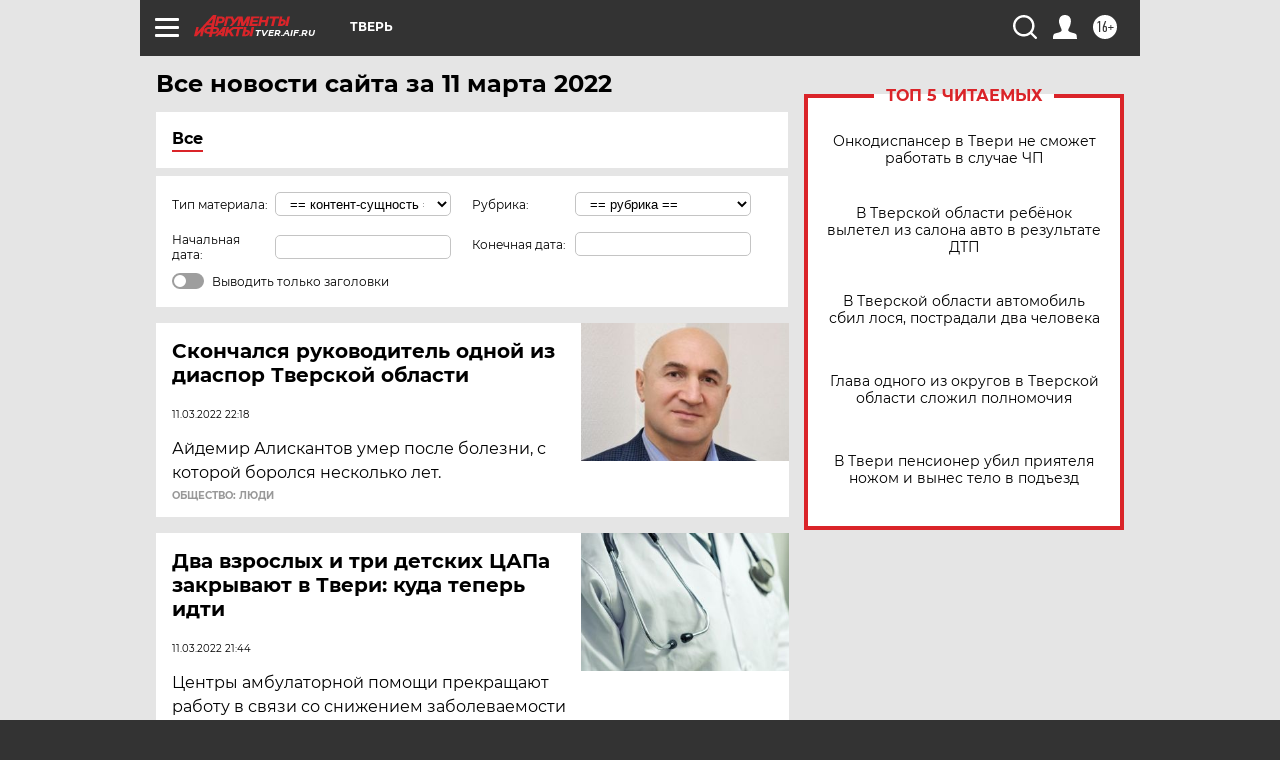

--- FILE ---
content_type: text/html; charset=UTF-8
request_url: https://tver.aif.ru/all/2022-03-11
body_size: 19607
content:
<!DOCTYPE html>
<!--[if IE 8]><html class="ie8"> <![endif]-->
<!--[if gt IE 8]><!--><html lang="ru"> <!--<![endif]-->
<head>
    <!-- created_at 21-01-2026 11:04:39 -->
    <script>
        window.isIndexPage = 0;
        window.isMobileBrowser = 0;
        window.disableSidebarCut = 1;
        window.bannerDebugMode = 0;
    </script>

                
                                    <meta http-equiv="Content-Type" content="text/html; charset=utf-8" >
<meta name="format-detection" content="telephone=no" >
<meta name="viewport" content="width=device-width, user-scalable=no, initial-scale=1.0, maximum-scale=1.0, minimum-scale=1.0" >
<meta http-equiv="X-UA-Compatible" content="IE=edge,chrome=1" >
<meta name="HandheldFriendly" content="true" >
<meta name="format-detection" content="telephone=no" >
<meta name="theme-color" content="#ffffff" >
<meta name="description" content="Самые актуальные и последние новости Твери и Тверской области за 11 Марта 2022 на сайте Аргументы и Факты. Будьте в курсе главных свежих новостных событий, фото и видео репортажей." >
<meta name="facebook-domain-verification" content="jiqbwww7rrqnwzjkizob7wrpmgmwq3" >
        <title>Все последние новости Твери и Тверской области за 11 Марта 2022 | Аргументы и Факты</title>    <link rel="shortcut icon" type="image/x-icon" href="/favicon.ico" />
    <link rel="icon" type="image/svg+xml" href="/favicon.svg">
    
    <link rel="preload" href="/redesign2018/fonts/montserrat-v15-latin-ext_latin_cyrillic-ext_cyrillic-regular.woff2" as="font" type="font/woff2" crossorigin>
    <link rel="preload" href="/redesign2018/fonts/montserrat-v15-latin-ext_latin_cyrillic-ext_cyrillic-italic.woff2" as="font" type="font/woff2" crossorigin>
    <link rel="preload" href="/redesign2018/fonts/montserrat-v15-latin-ext_latin_cyrillic-ext_cyrillic-700.woff2" as="font" type="font/woff2" crossorigin>
    <link rel="preload" href="/redesign2018/fonts/montserrat-v15-latin-ext_latin_cyrillic-ext_cyrillic-700italic.woff2" as="font" type="font/woff2" crossorigin>
    <link rel="preload" href="/redesign2018/fonts/montserrat-v15-latin-ext_latin_cyrillic-ext_cyrillic-800.woff2" as="font" type="font/woff2" crossorigin>
    <link href="https://tver.aif.ru/all/2022-03-11" rel="canonical" >
<link href="https://tver.aif.ru/redesign2018/css/style.css?5a7" media="all" rel="stylesheet" type="text/css" >
<link href="https://tver.aif.ru/img/icon/apple_touch_icon_57x57.png?5a7" rel="apple-touch-icon" sizes="57x57" >
<link href="https://tver.aif.ru/img/icon/apple_touch_icon_114x114.png?5a7" rel="apple-touch-icon" sizes="114x114" >
<link href="https://tver.aif.ru/img/icon/apple_touch_icon_72x72.png?5a7" rel="apple-touch-icon" sizes="72x72" >
<link href="https://tver.aif.ru/img/icon/apple_touch_icon_144x144.png?5a7" rel="apple-touch-icon" sizes="144x144" >
<link href="https://tver.aif.ru/img/icon/apple-touch-icon.png?5a7" rel="apple-touch-icon" sizes="180x180" >
<link href="https://tver.aif.ru/img/icon/favicon-32x32.png?5a7" rel="icon" type="image/png" sizes="32x32" >
<link href="https://tver.aif.ru/img/icon/favicon-16x16.png?5a7" rel="icon" type="image/png" sizes="16x16" >
<link href="https://tver.aif.ru/img/manifest.json?5a7" rel="manifest" >
<link href="https://tver.aif.ru/img/safari-pinned-tab.svg?5a7" rel="mask-icon" color="#d55b5b" >
<link href="https://tver.aif.ru/resources/front/vendor/jquery-ui/jquery-ui.css?5a7" media="" rel="stylesheet" type="text/css" >
<link href="https://ads.betweendigital.com" rel="preconnect" crossorigin="" >
        <script type="text/javascript">
    //<!--
    var isRedesignPage = true;    //-->
</script>
<script type="text/javascript" src="https://tver.aif.ru/js/output/jquery.min.js?5a7"></script>
<script type="text/javascript" src="https://tver.aif.ru/js/output/header_scripts.js?5a7"></script>
<script type="text/javascript">
    //<!--
    var _sf_startpt=(new Date()).getTime()    //-->
</script>
<script type="text/javascript" src="https://tver.aif.ru/resources/front/vendor/jquery-ui/jquery-ui.min.js?5a7"></script>
<script type="text/javascript" src="https://tver.aif.ru/resources/front/vendor/jquery-ui/i18n/jquery.ui.datepicker-ru.js?5a7"></script>
<script type="text/javascript" src="https://yastatic.net/s3/passport-sdk/autofill/v1/sdk-suggest-with-polyfills-latest.js?5a7"></script>
<script type="text/javascript">
    //<!--
    window.YandexAuthParams = {"oauthQueryParams":{"client_id":"b104434ccf5a4638bdfe8a9101264f3c","response_type":"code","redirect_uri":"https:\/\/aif.ru\/oauth\/yandex\/callback"},"tokenPageOrigin":"https:\/\/aif.ru"};    //-->
</script>
<script type="text/javascript">
    //<!--
    function AdFox_getWindowSize() {
    var winWidth,winHeight;
	if( typeof( window.innerWidth ) == 'number' ) {
		//Non-IE
		winWidth = window.innerWidth;
		winHeight = window.innerHeight;
	} else if( document.documentElement && ( document.documentElement.clientWidth || document.documentElement.clientHeight ) ) {
		//IE 6+ in 'standards compliant mode'
		winWidth = document.documentElement.clientWidth;
		winHeight = document.documentElement.clientHeight;
	} else if( document.body && ( document.body.clientWidth || document.body.clientHeight ) ) {
		//IE 4 compatible
		winWidth = document.body.clientWidth;
		winHeight = document.body.clientHeight;
	}
	return {"width":winWidth, "height":winHeight};
}//END function AdFox_getWindowSize

function AdFox_getElementPosition(elemId){
    var elem;
    
    if (document.getElementById) {
		elem = document.getElementById(elemId);
	}
	else if (document.layers) {
		elem = document.elemId;
	}
	else if (document.all) {
		elem = document.all.elemId;
	}
    var w = elem.offsetWidth;
    var h = elem.offsetHeight;	
    var l = 0;
    var t = 0;
	
    while (elem)
    {
        l += elem.offsetLeft;
        t += elem.offsetTop;
        elem = elem.offsetParent;
    }

    return {"left":l, "top":t, "width":w, "height":h};
} //END function AdFox_getElementPosition

function AdFox_getBodyScrollTop(){
	return self.pageYOffset || (document.documentElement && document.documentElement.scrollTop) || (document.body && document.body.scrollTop);
} //END function AdFox_getBodyScrollTop

function AdFox_getBodyScrollLeft(){
	return self.pageXOffset || (document.documentElement && document.documentElement.scrollLeft) || (document.body && document.body.scrollLeft);
}//END function AdFox_getBodyScrollLeft

function AdFox_Scroll(elemId,elemSrc){
   var winPos = AdFox_getWindowSize();
   var winWidth = winPos.width;
   var winHeight = winPos.height;
   var scrollY = AdFox_getBodyScrollTop();
   var scrollX =  AdFox_getBodyScrollLeft();
   var divId = 'AdFox_banner_'+elemId;
   var ltwhPos = AdFox_getElementPosition(divId);
   var lPos = ltwhPos.left;
   var tPos = ltwhPos.top;

   if(scrollY+winHeight+5 >= tPos && scrollX+winWidth+5 >= lPos){
      AdFox_getCodeScript(1,elemId,elemSrc);
	  }else{
	     setTimeout('AdFox_Scroll('+elemId+',"'+elemSrc+'");',100);
	  }
}//End function AdFox_Scroll    //-->
</script>
<script type="text/javascript">
    //<!--
    function AdFox_SetLayerVis(spritename,state){
   document.getElementById(spritename).style.visibility=state;
}

function AdFox_Open(AF_id){
   AdFox_SetLayerVis('AdFox_DivBaseFlash_'+AF_id, "hidden");
   AdFox_SetLayerVis('AdFox_DivOverFlash_'+AF_id, "visible");
}

function AdFox_Close(AF_id){
   AdFox_SetLayerVis('AdFox_DivOverFlash_'+AF_id, "hidden");
   AdFox_SetLayerVis('AdFox_DivBaseFlash_'+AF_id, "visible");
}

function AdFox_getCodeScript(AF_n,AF_id,AF_src){
   var AF_doc;
   if(AF_n<10){
      try{
	     if(document.all && !window.opera){
		    AF_doc = window.frames['AdFox_iframe_'+AF_id].document;
			}else if(document.getElementById){
			         AF_doc = document.getElementById('AdFox_iframe_'+AF_id).contentDocument;
					 }
		 }catch(e){}
    if(AF_doc){
	   AF_doc.write('<scr'+'ipt type="text/javascript" src="'+AF_src+'"><\/scr'+'ipt>');
	   }else{
	      setTimeout('AdFox_getCodeScript('+(++AF_n)+','+AF_id+',"'+AF_src+'");', 100);
		  }
		  }
}

function adfoxSdvigContent(banID, flashWidth, flashHeight){
	var obj = document.getElementById('adfoxBanner'+banID).style;
	if (flashWidth == '100%') obj.width = flashWidth;
	    else obj.width = flashWidth + "px";
	if (flashHeight == '100%') obj.height = flashHeight;
	    else obj.height = flashHeight + "px";
}

function adfoxVisibilityFlash(banName, flashWidth, flashHeight){
    	var obj = document.getElementById(banName).style;
	if (flashWidth == '100%') obj.width = flashWidth;
	    else obj.width = flashWidth + "px";
	if (flashHeight == '100%') obj.height = flashHeight;
	    else obj.height = flashHeight + "px";
}

function adfoxStart(banID, FirShowFlNum, constVisFlashFir, sdvigContent, flash1Width, flash1Height, flash2Width, flash2Height){
	if (FirShowFlNum == 1) adfoxVisibilityFlash('adfoxFlash1'+banID, flash1Width, flash1Height);
	    else if (FirShowFlNum == 2) {
		    adfoxVisibilityFlash('adfoxFlash2'+banID, flash2Width, flash2Height);
	        if (constVisFlashFir == 'yes') adfoxVisibilityFlash('adfoxFlash1'+banID, flash1Width, flash1Height);
		    if (sdvigContent == 'yes') adfoxSdvigContent(banID, flash2Width, flash2Height);
		        else adfoxSdvigContent(banID, flash1Width, flash1Height);
	}
}

function adfoxOpen(banID, constVisFlashFir, sdvigContent, flash2Width, flash2Height){
	var aEventOpenClose = new Image();
	var obj = document.getElementById("aEventOpen"+banID);
	if (obj) aEventOpenClose.src =  obj.title+'&rand='+Math.random()*1000000+'&prb='+Math.random()*1000000;
	adfoxVisibilityFlash('adfoxFlash2'+banID, flash2Width, flash2Height);
	if (constVisFlashFir != 'yes') adfoxVisibilityFlash('adfoxFlash1'+banID, 1, 1);
	if (sdvigContent == 'yes') adfoxSdvigContent(banID, flash2Width, flash2Height);
}


function adfoxClose(banID, constVisFlashFir, sdvigContent, flash1Width, flash1Height){
	var aEventOpenClose = new Image();
	var obj = document.getElementById("aEventClose"+banID);
	if (obj) aEventOpenClose.src =  obj.title+'&rand='+Math.random()*1000000+'&prb='+Math.random()*1000000;
	adfoxVisibilityFlash('adfoxFlash2'+banID, 1, 1);
	if (constVisFlashFir != 'yes') adfoxVisibilityFlash('adfoxFlash1'+banID, flash1Width, flash1Height);
	if (sdvigContent == 'yes') adfoxSdvigContent(banID, flash1Width, flash1Height);
}    //-->
</script>
<script type="text/javascript" async="true" src="https://yandex.ru/ads/system/header-bidding.js?5a7"></script>
<script type="text/javascript" src="https://ad.mail.ru/static/sync-loader.js?5a7"></script>
<script type="text/javascript" async="true" src="https://cdn.skcrtxr.com/roxot-wrapper/js/roxot-manager.js?pid=42c21743-edce-4460-a03e-02dbaef8f162"></script>
<script type="text/javascript" src="https://cdn-rtb.sape.ru/js/uids.js?5a7"></script>
<script type="text/javascript">
    //<!--
        var adfoxBiddersMap = {
    "betweenDigital": "816043",
 "mediasniper": "2218745",
    "myTarget": "810102",
 "buzzoola": "1096246",
 "adfox_roden-media": "3373170",
    "videonow": "2966090", 
 "adfox_adsmart": "1463295",
  "Gnezdo": "3123512",
    "roxot": "3196121",
 "astralab": "2486209",
  "getintent": "3186204",
 "sape": "2758269",
 "adwile": "2733112",
 "hybrid": "2809332"
};
var syncid = window.rb_sync.id;
	  var biddersCpmAdjustmentMap = {
      'adfox_adsmart': 0.6,
	  'Gnezdo': 0.8,
	  'adwile': 0.8
  };

if (window.innerWidth >= 1024) {
var adUnits = [{
        "code": "adfox_153825256063495017",
  "sizes": [[300, 600], [240,400]],
        "bids": [{
                "bidder": "betweenDigital",
                "params": {
                    "placementId": "3235886"
                }
            },{
                "bidder": "myTarget",
                "params": {
                    "placementId": "555209",
"sendTargetRef": "true",
"additional": {
"fpid": syncid
}			
                }
            },{
                "bidder": "hybrid",
                "params": {
                    "placementId": "6582bbf77bc72f59c8b22f65"
                }
            },{
                "bidder": "buzzoola",
                "params": {
                    "placementId": "1252803"
                }
            },{
                "bidder": "videonow",
                "params": {
                    "placementId": "8503533"
                }
            },{
                    "bidder": "adfox_adsmart",
                    "params": {
						p1: 'cqguf',
						p2: 'hhro'
					}
            },{
                    "bidder": "roxot",
                    "params": {
						placementId: '2027d57b-1cff-4693-9a3c-7fe57b3bcd1f',
						sendTargetRef: true
					}
            },{
                    "bidder": "mediasniper",
                    "params": {
						"placementId": "4417"
					}
            },{
                    "bidder": "Gnezdo",
                    "params": {
						"placementId": "354318"
					}
            },{
                    "bidder": "getintent",
                    "params": {
						"placementId": "215_V_aif.ru_D_Top_300x600"
					}
            },{
                    "bidder": "adfox_roden-media",
                    "params": {
						p1: "dilmj",
						p2: "emwl"
					}
            },{
                    "bidder": "astralab",
                    "params": {
						"placementId": "642ad3a28528b410c4990932"
					}
            }
        ]
    },{
        "code": "adfox_150719646019463024",
		"sizes": [[640,480], [640,360]],
        "bids": [{
                "bidder": "adfox_adsmart",
                    "params": {
						p1: 'cmqsb',
						p2: 'ul'
					}
            },{
                "bidder": "sape",
                "params": {
                    "placementId": "872427",
					additional: {
                       sapeFpUids: window.sapeRrbFpUids || []
                   }				
                }
            },{
                "bidder": "roxot",
                "params": {
                    placementId: '2b61dd56-9c9f-4c45-a5f5-98dd5234b8a1',
					sendTargetRef: true
                }
            },{
                "bidder": "getintent",
                "params": {
                    "placementId": "215_V_aif.ru_D_AfterArticle_640х480"
                }
            }
        ]
    },{
        "code": "adfox_149010055036832877",
		"sizes": [[970,250]],
		"bids": [{
                    "bidder": "adfox_roden-media",
                    "params": {
						p1: 'dilmi',
						p2: 'hfln'
					}
            },{
                    "bidder": "buzzoola",
                    "params": {
						"placementId": "1252804"
					}
            },{
                    "bidder": "getintent",
                    "params": {
						"placementId": "215_V_aif.ru_D_Billboard_970x250"
					}
            },{
                "bidder": "astralab",
                "params": {
                    "placementId": "67bf071f4e6965fa7b30fea3"
                }
            },{
                    "bidder": "hybrid",
                    "params": {
						"placementId": "6582bbf77bc72f59c8b22f66"
					}
            },{
                    "bidder": "myTarget",
                    "params": {
						"placementId": "1462991",
"sendTargetRef": "true",
"additional": {
"fpid": syncid
}			
					}
            }			           
        ]        
    },{
        "code": "adfox_149874332414246474",
		"sizes": [[640,360], [300,250], [640,480]],
		"codeType": "combo",
		"bids": [{
                "bidder": "mediasniper",
                "params": {
                    "placementId": "4419"
                }
            },{
                "bidder": "buzzoola",
                "params": {
                    "placementId": "1220692"
                }
            },{
                "bidder": "astralab",
                "params": {
                    "placementId": "66fd25eab13381b469ae4b39"
                }
            },
			{
                    "bidder": "betweenDigital",
                    "params": {
						"placementId": "4502825"
					}
            }
			           
        ]        
    },{
        "code": "adfox_149848658878716687",
		"sizes": [[300,600], [240,400]],
        "bids": [{
                "bidder": "betweenDigital",
                "params": {
                    "placementId": "3377360"
                }
            },{
                "bidder": "roxot",
                "params": {
                    placementId: 'fdaba944-bdaa-4c63-9dd3-af12fc6afbf8',
					sendTargetRef: true
                }
            },{
                "bidder": "sape",
                "params": {
                    "placementId": "872425",
					additional: {
                       sapeFpUids: window.sapeRrbFpUids || []
                   }
                }
            },{
                "bidder": "adwile",
                "params": {
                    "placementId": "27990"
                }
            }
        ]        
    }
],
	syncPixels = [{
    bidder: 'hybrid',
    pixels: [
    "https://www.tns-counter.ru/V13a****idsh_ad/ru/CP1251/tmsec=idsh_dis/",
    "https://www.tns-counter.ru/V13a****idsh_vid/ru/CP1251/tmsec=idsh_aifru-hbrdis/",
    "https://mc.yandex.ru/watch/66716692?page-url=aifru%3Futm_source=dis_hybrid_default%26utm_medium=%26utm_campaign=%26utm_content=%26utm_term=&page-ref="+window.location.href
]
  }
  ];
} else if (window.innerWidth < 1024) {
var adUnits = [{
        "code": "adfox_14987283079885683",
		"sizes": [[300,250], [300,240]],
        "bids": [{
                "bidder": "betweenDigital",
                "params": {
                    "placementId": "2492448"
                }
            },{
                "bidder": "myTarget",
                "params": {
                    "placementId": "226830",
"sendTargetRef": "true",
"additional": {
"fpid": syncid
}			
                }
            },{
                "bidder": "hybrid",
                "params": {
                    "placementId": "6582bbf77bc72f59c8b22f64"
                }
            },{
                "bidder": "mediasniper",
                "params": {
                    "placementId": "4418"
                }
            },{
                "bidder": "buzzoola",
                "params": {
                    "placementId": "563787"
                }
            },{
                "bidder": "roxot",
                "params": {
                    placementId: '20bce8ad-3a5e-435a-964f-47be17e201cf',
					sendTargetRef: true
                }
            },{
                "bidder": "videonow",
                "params": {
                    "placementId": "2577490"
                }
            },{
                "bidder": "adfox_adsmart",
                    "params": {
						p1: 'cqmbg',
						p2: 'ul'
					}
            },{
                    "bidder": "Gnezdo",
                    "params": {
						"placementId": "354316"
					}
            },{
                    "bidder": "getintent",
                    "params": {
						"placementId": "215_V_aif.ru_M_Top_300x250"
					}
            },{
                    "bidder": "adfox_roden-media",
                    "params": {
						p1: "dilmx",
						p2: "hbts"
					}
            },{
                "bidder": "astralab",
                "params": {
                    "placementId": "642ad47d8528b410c4990933"
                }
            }			
        ]        
    },{
        "code": "adfox_153545578261291257",
		"bids": [{
                    "bidder": "sape",
                    "params": {
						"placementId": "872426",
					additional: {
                       sapeFpUids: window.sapeRrbFpUids || []
                   }
					}
            },{
                    "bidder": "roxot",
                    "params": {
						placementId: 'eb2ebb9c-1e7e-4c80-bef7-1e93debf197c',
						sendTargetRef: true
					}
            }
			           
        ]        
    },{
        "code": "adfox_165346609120174064",
		"sizes": [[320,100]],
		"bids": [            
            		{
                    "bidder": "buzzoola",
                    "params": {
						"placementId": "1252806"
					}
            },{
                    "bidder": "getintent",
                    "params": {
						"placementId": "215_V_aif.ru_M_FloorAd_320x100"
					}
            }
			           
        ]        
    },{
        "code": "adfox_155956315896226671",
		"bids": [            
            		{
                    "bidder": "buzzoola",
                    "params": {
						"placementId": "1252805"
					}
            },{
                    "bidder": "sape",
                    "params": {
						"placementId": "887956",
					additional: {
                       sapeFpUids: window.sapeRrbFpUids || []
                   }
					}
            },{
                    "bidder": "myTarget",
                    "params": {
						"placementId": "821424",
"sendTargetRef": "true",
"additional": {
"fpid": syncid
}			
					}
            }
			           
        ]        
    },{
        "code": "adfox_149874332414246474",
		"sizes": [[640,360], [300,250], [640,480]],
		"codeType": "combo",
		"bids": [{
                "bidder": "adfox_roden-media",
                "params": {
					p1: 'dilmk',
					p2: 'hfiu'
				}
            },{
                "bidder": "mediasniper",
                "params": {
                    "placementId": "4419"
                }
            },{
                "bidder": "roxot",
                "params": {
                    placementId: 'ba25b33d-cd61-4c90-8035-ea7d66f011c6',
					sendTargetRef: true
                }
            },{
                "bidder": "adwile",
                "params": {
                    "placementId": "27991"
                }
            },{
                    "bidder": "Gnezdo",
                    "params": {
						"placementId": "354317"
					}
            },{
                    "bidder": "getintent",
                    "params": {
						"placementId": "215_V_aif.ru_M_Comboblock_300x250"
					}
            },{
                    "bidder": "astralab",
                    "params": {
						"placementId": "66fd260fb13381b469ae4b3f"
					}
            },{
                    "bidder": "betweenDigital",
                    "params": {
						"placementId": "4502825"
					}
            }
			]        
    }
],
	syncPixels = [
  {
    bidder: 'hybrid',
    pixels: [
    "https://www.tns-counter.ru/V13a****idsh_ad/ru/CP1251/tmsec=idsh_mob/",
    "https://www.tns-counter.ru/V13a****idsh_vid/ru/CP1251/tmsec=idsh_aifru-hbrmob/",
    "https://mc.yandex.ru/watch/66716692?page-url=aifru%3Futm_source=mob_hybrid_default%26utm_medium=%26utm_campaign=%26utm_content=%26utm_term=&page-ref="+window.location.href
]
  }
  ];
}
var userTimeout = 1500;
window.YaHeaderBiddingSettings = {
    biddersMap: adfoxBiddersMap,
	biddersCpmAdjustmentMap: biddersCpmAdjustmentMap,
    adUnits: adUnits,
    timeout: userTimeout,
    syncPixels: syncPixels	
};    //-->
</script>
<script type="text/javascript">
    //<!--
    window.yaContextCb = window.yaContextCb || []    //-->
</script>
<script type="text/javascript" async="true" src="https://yandex.ru/ads/system/context.js?5a7"></script>
<script type="text/javascript">
    //<!--
    window.EventObserver = {
    observers: {},

    subscribe: function (name, fn) {
        if (!this.observers.hasOwnProperty(name)) {
            this.observers[name] = [];
        }
        this.observers[name].push(fn)
    },
    
    unsubscribe: function (name, fn) {
        if (!this.observers.hasOwnProperty(name)) {
            return;
        }
        this.observers[name] = this.observers[name].filter(function (subscriber) {
            return subscriber !== fn
        })
    },
    
    broadcast: function (name, data) {
        if (!this.observers.hasOwnProperty(name)) {
            return;
        }
        this.observers[name].forEach(function (subscriber) {
            return subscriber(data)
        })
    }
};    //-->
</script>    
    <script>
  var adcm_config ={
    id:1064,
    platformId: 64,
    init: function () {
      window.adcm.call();
    }
  };
</script>
<script src="https://tag.digitaltarget.ru/adcm.js" async></script>    <!-- Yandex.Metrika counter -->
<script type="text/javascript" >
    (function (d, w, c) {
        (w[c] = w[c] || []).push(function() {
            try {
                w.yaCounter51369400 = new Ya.Metrika2({
                    id:51369400,
                    clickmap:true,
                    trackLinks:true,
                    accurateTrackBounce:true,
                    webvisor:true
                });
            } catch(e) { }
        });

        var n = d.getElementsByTagName("script")[0],
            s = d.createElement("script"),
            f = function () { n.parentNode.insertBefore(s, n); };
        s.type = "text/javascript";
        s.async = true;
        s.src = "https://mc.yandex.ru/metrika/tag.js";

        if (w.opera == "[object Opera]") {
            d.addEventListener("DOMContentLoaded", f, false);
        } else { f(); }
    })(document, window, "yandex_metrika_callbacks2");
</script>
<noscript><div><img src="https://mc.yandex.ru/watch/51369400" style="position:absolute; left:-9999px;" alt="" /></div></noscript>
<!-- /Yandex.Metrika counter --><meta name="yandex-verification" content="17ec6ab0caa2a396" />
<meta name="google-site-verification" content="cfhBWGkGfwrFj4MtMz7lfHBDLMzVb3HFCsgHnLU45eU" />    <link rel="stylesheet" type="text/css" media="print" href="https://tver.aif.ru/redesign2018/css/print.css?5a7" />
    <base href=""/>
</head><body class="region__tver ">
<div class="overlay"></div>
<!-- Rating@Mail.ru counter -->
<script type="text/javascript">
var _tmr = window._tmr || (window._tmr = []);
_tmr.push({id: "59428", type: "pageView", start: (new Date()).getTime()});
(function (d, w, id) {
  if (d.getElementById(id)) return;
  var ts = d.createElement("script"); ts.type = "text/javascript"; ts.async = true; ts.id = id;
  ts.src = "https://top-fwz1.mail.ru/js/code.js";
  var f = function () {var s = d.getElementsByTagName("script")[0]; s.parentNode.insertBefore(ts, s);};
  if (w.opera == "[object Opera]") { d.addEventListener("DOMContentLoaded", f, false); } else { f(); }
})(document, window, "topmailru-code");
</script><noscript><div>
<img src="https://top-fwz1.mail.ru/counter?id=59428;js=na" style="border:0;position:absolute;left:-9999px;" alt="Top.Mail.Ru" />
</div></noscript>
<!-- //Rating@Mail.ru counter -->



<div class="container" id="container">
    
        <noindex><div class="adv_content bp__body_first no_lands no_portr adwrapper"><div class="banner_params hide" data-params="{&quot;id&quot;:4921,&quot;num&quot;:1,&quot;place&quot;:&quot;body_first&quot;}"></div>
<!--AdFox START-->
<!--aif_direct-->
<!--Площадка: AIF_fullscreen /  / -->
<!--Тип баннера: FullScreen-->
<!--Расположение: <верх страницы>-->
<div id="adfox_150417328041091508"></div>
<script>     
    window.yaContextCb.push(()=>{
    Ya.adfoxCode.create({
        ownerId: 249933,
        containerId: 'adfox_150417328041091508',
        params: {
            pp: 'g',
            ps: 'cnul',
            p2: 'fptu',
            puid1: ''
        }
    }); 
}); 
</script></div></noindex>
        
        <!--баннер над шапкой--->
                <div class="banner_box">
            <div class="main_banner">
                            </div>
        </div>
                <!--//баннер  над шапкой--->

    <script>
	currentUser = new User();
</script>

<header class="header">
    <div class="count_box_nodisplay">
    <div class="couter_block"><!--LiveInternet counter-->
<script type="text/javascript"><!--
document.write("<img src='https://counter.yadro.ru//hit;AIF?r"+escape(document.referrer)+((typeof(screen)=="undefined")?"":";s"+screen.width+"*"+screen.height+"*"+(screen.colorDepth?screen.colorDepth:screen.pixelDepth))+";u"+escape(document.URL)+";h"+escape(document.title.substring(0,80))+";"+Math.random()+"' width=1 height=1 alt=''>");
//--></script><!--/LiveInternet--></div></div>    <div class="topline">
    <a href="#" class="burger openCloser">
        <div class="burger__wrapper">
            <span class="burger__line"></span>
            <span class="burger__line"></span>
            <span class="burger__line"></span>
        </div>
    </a>

    
    <a href="/" class="logo_box">
                <img width="96" height="22" src="https://tver.aif.ru/redesign2018/img/logo.svg?5a7" alt="Аргументы и Факты">
        <div class="region_url">
            tver.aif.ru        </div>
            </a>
    <div itemscope itemtype="http://schema.org/Organization" class="schema_org">
        <img itemprop="logo" src="https://tver.aif.ru/redesign2018/img/logo.svg?5a7" />
        <a itemprop="url" href="/"></a>
        <meta itemprop="name" content="АО «Аргументы и Факты»" />
        <div itemprop="address" itemscope itemtype="http://schema.org/PostalAddress">
            <meta itemprop="postalCode" content="101000" />
            <meta itemprop="addressLocality" content="Москва" />
            <meta itemprop="streetAddress" content="ул. Мясницкая, д. 42"/>
            <meta itemprop="addressCountry" content="RU"/>
            <a itemprop="telephone" href="tel:+74956465757">+7 (495) 646 57 57</a>
        </div>
    </div>
    <div class="age16 age16_topline">16+</div>
    <a href="#" class="region regionOpenCloser">
        <img width="19" height="25" src="https://tver.aif.ru/redesign2018/img/location.svg?5a7"><span>Тверь</span>
    </a>
    <div class="topline__slot">
             </div>

    <!--a class="topline__hashtag" href="https://aif.ru/health/coronavirus/?utm_medium=header&utm_content=covid&utm_source=aif">#остаемсядома</a-->
    <div class="auth_user_status_js">
        <a href="#" class="user auth_link_login_js auth_open_js"><img width="24" height="24" src="https://tver.aif.ru/redesign2018/img/user_ico.svg?5a7"></a>
        <a href="/profile" class="user auth_link_profile_js" style="display: none"><img width="24" height="24" src="https://tver.aif.ru/redesign2018/img/user_ico.svg?5a7"></a>
    </div>
    <div class="search_box">
        <a href="#" class="search_ico searchOpener">
            <img width="24" height="24" src="https://tver.aif.ru/redesign2018/img/search_ico.svg?5a7">
        </a>
        <div class="search_input">
            <form action="/search" id="search_form1">
                <input type="text" name="text" maxlength="50"/>
            </form>
        </div>
    </div>
</div>

<div class="fixed_menu topline">
    <div class="cont_center">
        <a href="#" class="burger openCloser">
            <div class="burger__wrapper">
                <span class="burger__line"></span>
                <span class="burger__line"></span>
                <span class="burger__line"></span>
            </div>
        </a>
        <a href="/" class="logo_box">
                        <img width="96" height="22" src="https://tver.aif.ru/redesign2018/img/logo.svg?5a7" alt="Аргументы и Факты">
            <div class="region_url">
                tver.aif.ru            </div>
                    </a>
        <div class="age16 age16_topline">16+</div>
        <a href="/" class="region regionOpenCloser">
            <img width="19" height="25" src="https://tver.aif.ru/redesign2018/img/location.svg?5a7">
            <span>Тверь</span>
        </a>
        <div class="topline__slot">
                    </div>

        <!--a class="topline__hashtag" href="https://aif.ru/health/coronavirus/?utm_medium=header&utm_content=covid&utm_source=aif">#остаемсядома</a-->
        <div class="auth_user_status_js">
            <a href="#" class="user auth_link_login_js auth_open_js"><img width="24" height="24" src="https://tver.aif.ru/redesign2018/img/user_ico.svg?5a7"></a>
            <a href="/profile" class="user auth_link_profile_js" style="display: none"><img width="24" height="24" src="https://tver.aif.ru/redesign2018/img/user_ico.svg?5a7"></a>
        </div>
        <div class="search_box">
            <a href="#" class="search_ico searchOpener">
                <img width="24" height="24" src="https://tver.aif.ru/redesign2018/img/search_ico.svg?5a7">
            </a>
            <div class="search_input">
                <form action="/search">
                    <input type="text" name="text" maxlength="50" >
                </form>
            </div>
        </div>
    </div>
</div>    <div class="regions_box">
    <nav class="cont_center">
        <ul class="regions">
            <li><a href="https://aif.ru?from_menu=1">ФЕДЕРАЛЬНЫЙ</a></li>
            <li><a href="https://spb.aif.ru">САНКТ-ПЕТЕРБУРГ</a></li>

            
                                    <li><a href="https://adigea.aif.ru">Адыгея</a></li>
                
            
                                    <li><a href="https://arh.aif.ru">Архангельск</a></li>
                
            
                
            
                
            
                                    <li><a href="https://astrakhan.aif.ru">Астрахань</a></li>
                
            
                                    <li><a href="https://altai.aif.ru">Барнаул</a></li>
                
            
                                    <li><a href="https://aif.by">Беларусь</a></li>
                
            
                                    <li><a href="https://bel.aif.ru">Белгород</a></li>
                
            
                
            
                                    <li><a href="https://bryansk.aif.ru">Брянск</a></li>
                
            
                                    <li><a href="https://bur.aif.ru">Бурятия</a></li>
                
            
                                    <li><a href="https://vl.aif.ru">Владивосток</a></li>
                
            
                                    <li><a href="https://vlad.aif.ru">Владимир</a></li>
                
            
                                    <li><a href="https://vlg.aif.ru">Волгоград</a></li>
                
            
                                    <li><a href="https://vologda.aif.ru">Вологда</a></li>
                
            
                                    <li><a href="https://vrn.aif.ru">Воронеж</a></li>
                
            
                
            
                                    <li><a href="https://dag.aif.ru">Дагестан</a></li>
                
            
                
            
                                    <li><a href="https://ivanovo.aif.ru">Иваново</a></li>
                
            
                                    <li><a href="https://irk.aif.ru">Иркутск</a></li>
                
            
                                    <li><a href="https://kazan.aif.ru">Казань</a></li>
                
            
                                    <li><a href="https://kzaif.kz">Казахстан</a></li>
                
            
                
            
                                    <li><a href="https://klg.aif.ru">Калининград</a></li>
                
            
                
            
                                    <li><a href="https://kaluga.aif.ru">Калуга</a></li>
                
            
                                    <li><a href="https://kamchatka.aif.ru">Камчатка</a></li>
                
            
                
            
                                    <li><a href="https://karel.aif.ru">Карелия</a></li>
                
            
                                    <li><a href="https://kirov.aif.ru">Киров</a></li>
                
            
                                    <li><a href="https://komi.aif.ru">Коми</a></li>
                
            
                                    <li><a href="https://kostroma.aif.ru">Кострома</a></li>
                
            
                                    <li><a href="https://kuban.aif.ru">Краснодар</a></li>
                
            
                                    <li><a href="https://krsk.aif.ru">Красноярск</a></li>
                
            
                                    <li><a href="https://krym.aif.ru">Крым</a></li>
                
            
                                    <li><a href="https://kuzbass.aif.ru">Кузбасс</a></li>
                
            
                
            
                
            
                                    <li><a href="https://aif.kg">Кыргызстан</a></li>
                
            
                                    <li><a href="https://mar.aif.ru">Марий Эл</a></li>
                
            
                                    <li><a href="https://saransk.aif.ru">Мордовия</a></li>
                
            
                                    <li><a href="https://murmansk.aif.ru">Мурманск</a></li>
                
            
                
            
                                    <li><a href="https://nn.aif.ru">Нижний Новгород</a></li>
                
            
                                    <li><a href="https://nsk.aif.ru">Новосибирск</a></li>
                
            
                
            
                                    <li><a href="https://omsk.aif.ru">Омск</a></li>
                
            
                                    <li><a href="https://oren.aif.ru">Оренбург</a></li>
                
            
                                    <li><a href="https://penza.aif.ru">Пенза</a></li>
                
            
                                    <li><a href="https://perm.aif.ru">Пермь</a></li>
                
            
                                    <li><a href="https://pskov.aif.ru">Псков</a></li>
                
            
                                    <li><a href="https://rostov.aif.ru">Ростов-на-Дону</a></li>
                
            
                                    <li><a href="https://rzn.aif.ru">Рязань</a></li>
                
            
                                    <li><a href="https://samara.aif.ru">Самара</a></li>
                
            
                
            
                                    <li><a href="https://saratov.aif.ru">Саратов</a></li>
                
            
                                    <li><a href="https://sakhalin.aif.ru">Сахалин</a></li>
                
            
                
            
                                    <li><a href="https://smol.aif.ru">Смоленск</a></li>
                
            
                
            
                                    <li><a href="https://stav.aif.ru">Ставрополь</a></li>
                
            
                
            
                                    <li><a href="https://tver.aif.ru">Тверь</a></li>
                
            
                                    <li><a href="https://tlt.aif.ru">Тольятти</a></li>
                
            
                                    <li><a href="https://tomsk.aif.ru">Томск</a></li>
                
            
                                    <li><a href="https://tula.aif.ru">Тула</a></li>
                
            
                                    <li><a href="https://tmn.aif.ru">Тюмень</a></li>
                
            
                                    <li><a href="https://udm.aif.ru">Удмуртия</a></li>
                
            
                
            
                                    <li><a href="https://ul.aif.ru">Ульяновск</a></li>
                
            
                                    <li><a href="https://ural.aif.ru">Урал</a></li>
                
            
                                    <li><a href="https://ufa.aif.ru">Уфа</a></li>
                
            
                
            
                
            
                                    <li><a href="https://hab.aif.ru">Хабаровск</a></li>
                
            
                
            
                                    <li><a href="https://chv.aif.ru">Чебоксары</a></li>
                
            
                                    <li><a href="https://chel.aif.ru">Челябинск</a></li>
                
            
                                    <li><a href="https://chr.aif.ru">Черноземье</a></li>
                
            
                                    <li><a href="https://chita.aif.ru">Чита</a></li>
                
            
                                    <li><a href="https://ugra.aif.ru">Югра</a></li>
                
            
                                    <li><a href="https://yakutia.aif.ru">Якутия</a></li>
                
            
                                    <li><a href="https://yamal.aif.ru">Ямал</a></li>
                
            
                                    <li><a href="https://yar.aif.ru">Ярославль</a></li>
                
                    </ul>
    </nav>
</div>    <div class="top_menu_box">
    <div class="cont_center">
        <nav class="top_menu main_menu_wrapper_js">
                            <ul class="main_menu main_menu_js" id="rubrics">
                                    <li  class="menuItem top_level_item_js">

        <a  href="https://tver.aif.ru/news" title="НОВОСТИ" id="custommenu-10273">НОВОСТИ</a>
    
    </li>                                                <li  class="menuItem top_level_item_js">

        <span  title="Спецпроекты">Спецпроекты</span>
    
            <div class="subrubrics_box submenu_js">
            <ul>
                                                            <li  class="menuItem">

        <a  href="http://dobroe.aif.ru/" title="АиФ. Доброе сердце" id="custommenu-8018">АиФ. Доброе сердце</a>
    
    </li>                                                                                <li  class="menuItem">

        <a  href="https://aif.ru/static/1965080" title="Детская книга войны" id="custommenu-8017">Детская книга войны</a>
    
    </li>                                                                                <li  class="menuItem">

        <a  href="https://aif.ru/special" title="Все спецпроекты" id="custommenu-10272">Все спецпроекты</a>
    
    </li>                                                </ul>
        </div>
    </li>                                                <li  data-rubric_id="5099" class="menuItem top_level_item_js">

        <a  href="/politic" title="ПОЛИТИКА" id="custommenu-8870">ПОЛИТИКА</a>
    
    </li>                                                <li  data-rubric_id="5094" class="menuItem top_level_item_js">

        <a  href="/society" title="ОБЩЕСТВО" id="custommenu-8871">ОБЩЕСТВО</a>
    
            <div class="subrubrics_box submenu_js">
            <ul>
                                                            <li  class="menuItem">

        <a  href="https://tver.aif.ru/society/nature" title="Природа" id="custommenu-10300">Природа</a>
    
    </li>                                                </ul>
        </div>
    </li>                                                <li  data-rubric_id="5126" class="menuItem top_level_item_js">

        <a  href="/incidents" title="ПРОИСШЕСТВИЯ" id="custommenu-8873">ПРОИСШЕСТВИЯ</a>
    
            <div class="subrubrics_box submenu_js">
            <ul>
                                                            <li  class="menuItem">

        <a  href="https://tver.aif.ru/incidents/fire" title="Пожар" id="custommenu-10302">Пожар</a>
    
    </li>                                                                                <li  class="menuItem">

        <a  href="https://tver.aif.ru/incidents/crime" title="Криминал" id="custommenu-10303">Криминал</a>
    
    </li>                                                                                <li  class="menuItem">

        <a  href="https://tver.aif.ru/incidents/crash" title="ДТП" id="custommenu-10301">ДТП</a>
    
    </li>                                                </ul>
        </div>
    </li>                                                <li  class="menuItem top_level_item_js">

        <a  href="https://tver.aif.ru/dosug" title="ДОСУГ" id="custommenu-10307">ДОСУГ</a>
    
            <div class="subrubrics_box submenu_js">
            <ul>
                                                            <li  class="menuItem">

        <a  href="https://tver.aif.ru/dosug/afisha" title="Афиша" id="custommenu-10308">Афиша</a>
    
    </li>                                                </ul>
        </div>
    </li>                                                <li  data-rubric_id="5102" class="menuItem top_level_item_js">

        <a  href="/culture" title="КУЛЬТУРА" id="custommenu-8874">КУЛЬТУРА</a>
    
    </li>                                                <li  data-rubric_id="5112" class="menuItem top_level_item_js">

        <a  href="/sport" title="СПОРТ" id="custommenu-8875">СПОРТ</a>
    
    </li>                                                <li  class="menuItem top_level_item_js">

        <a  href="https://tver.aif.ru/auto" title="АВТОМОБИЛИ" id="custommenu-10304">АВТОМОБИЛИ</a>
    
            <div class="subrubrics_box submenu_js">
            <ul>
                                                            <li  class="menuItem">

        <a  href="https://tver.aif.ru/auto/trans" title="Транспорт" id="custommenu-10305">Транспорт</a>
    
    </li>                                                                                <li  class="menuItem">

        <a  href="https://tver.aif.ru/auto/road" title="Дороги" id="custommenu-10306">Дороги</a>
    
    </li>                                                </ul>
        </div>
    </li>                                                <li  class="menuItem top_level_item_js">

        <a  href="https://tver.aif.ru/jiznvtveri" title="ЖИЗНЬ В ТВЕРИ" id="custommenu-9607">ЖИЗНЬ В ТВЕРИ</a>
    
    </li>                                                <li  data-rubric_id="5116" class="menuItem top_level_item_js">

        <a  href="/money" title="ДЕНЬГИ" id="custommenu-8876">ДЕНЬГИ</a>
    
    </li>                                                <li  class="menuItem top_level_item_js">

        <a  href="https://tver.aif.ru/dontknows/all" title="ВОПРОС-ОТВЕТ" id="custommenu-10358">ВОПРОС-ОТВЕТ</a>
    
    </li>                                                <li  data-rubric_id="5120" class="menuItem top_level_item_js">

        <a  href="/realty" title="НЕДВИЖИМОСТЬ" id="custommenu-8878">НЕДВИЖИМОСТЬ</a>
    
    </li>                                                <li  data-rubric_id="5110" class="menuItem top_level_item_js">

        <a  href="/health" title="ЗДОРОВЬЕ" id="custommenu-8877">ЗДОРОВЬЕ</a>
    
    </li>                        </ul>

            <ul id="projects" class="specprojects static_submenu_js"></ul>
            <div class="right_box">
                <div class="fresh_number">
    <h3>Свежий номер</h3>
    <a href="/gazeta/number/59243" class="number_box">
                    <img loading="lazy" src="https://aif-s3.aif.ru/images/044/653/0d6efb85745644d4b01dc5908be986a5.webp" width="91" height="120">
                <div class="text">
            № 1-2. 14/01/2026 <br /> АиФ в Твери        </div>
    </a>
</div>
<div class="links_box">
    <a href="/gazeta">Издания</a>
</div>
                <div class="sharings_box">
    <span>АиФ в социальных сетях</span>
    <ul class="soc">
                <li>
        <a href="https://vk.com/aif_ru" rel="nofollow" target="_blank">
            <img src="https://aif.ru/redesign2018/img/sharings/vk.svg">
        </a>
    </li>
            <li>
            <a class="rss_button_black" href="/rss/all.php" target="_blank">
                <img src="https://tver.aif.ru/redesign2018/img/sharings/waflya.svg?5a7" />
            </a>
        </li>
                <li>
        <a href="https://itunes.apple.com/ru/app/argumenty-i-fakty/id333210003?mt=8" rel="nofollow" target="_blank">
            <img src="https://aif.ru/redesign2018/img/sharings/apple.svg">
        </a>
    </li>
        <li>
        <a href="https://play.google.com/store/apps/details?id=ru.mobifactor.aifnews" rel="nofollow" target="_blank">
            <img src="https://aif.ru/redesign2018/img/sharings/androd.svg">
        </a>
    </li>
    </ul>
</div>
            </div>
        </nav>
    </div>
</div></header>            	<div class="content_containers_wrapper_js">
        <div class="content_body  content_container_js">
            <div class="content">
                                <script type="text/javascript">
    $(document).ready(function () {
        $('.all_content_list_js').allContentList({url: '/all/2022-03-11'});
    });
</script>
<div class="all_content_list_js">
<div class="title_box">
    <h2>Все новости сайта за 11 марта 2022</h2>
</div>
<div class="switcher">
    <ul>
        <li class="active" >
            <a href="/all">Все</a>
        </li>
    </ul>
</div>
<div class="tags_form">
    <form id="all_data" action="" method="POST">
        <div class="input_box">
            <label for="material_type">Тип материала:</label>
            <select name="item_type" id="item_type">
    <option value="0">== контент-сущность ==</option>
    <option value="1">статья</option>
    <option value="2">новость</option>
    <option value="3">вопрос-ответ</option>
    <option value="6">сюжет</option>
    <option value="7">онлайн</option>
    <option value="14">мнение</option>
    <option value="19">фотогалерея</option>
    <option value="16">досье</option>
    <option value="17">рецепт</option>
    <option value="46">тесты</option>
</select>        </div>
        <div class="input_box">
            <label for="rubric">Рубрика:</label>
            <select name="rubric_id" id="rubric_id">
    <option value="no">== рубрика ==</option>
    <option value="5150"> - Новогодняя афиша</option>
    <option value="5107">АВТОМОБИЛИ</option>
    <option value="5109">АВТОМОБИЛИ - АВТО: Дороги</option>
    <option value="5108">АВТОМОБИЛИ - АВТО: Транспорт</option>
    <option value="5216">Архив</option>
    <option value="5134">АФИША</option>
    <option value="5135">АФИША - АФИША: Подробности</option>
    <option value="5147">ВОПРОС-ОТВЕТ</option>
    <option value="5148">ВОПРОС-ОТВЕТ - Каталог</option>
    <option value="5131">ДАЧА</option>
    <option value="5132">ДАЧА - ДАЧА: Сельское хозяйство</option>
    <option value="5116">ДЕНЬГИ</option>
    <option value="5117">ДЕНЬГИ - ДЕНЬГИ: События</option>
    <option value="5118">ДЕНЬГИ - ДЕНЬГИ: Финансы</option>
    <option value="5122">ДОСУГ</option>
    <option value="5125">ДОСУГ - ДОСУГ: Афиша</option>
    <option value="6722">Жизнь в Твери</option>
    <option value="6726">Жизнь в Твери - Авто</option>
    <option value="6723">Жизнь в Твери - Афиша</option>
    <option value="6725">Жизнь в Твери - Еда</option>
    <option value="6727">Жизнь в Твери - Мода и красота</option>
    <option value="6728">Жизнь в Твери - Работа и образование</option>
    <option value="6724">Жизнь в Твери - Спорт</option>
    <option value="5110">ЗДОРОВЬЕ</option>
    <option value="5111">ЗДОРОВЬЕ - ЗДОРОВЬЕ: Медицина</option>
    <option value="5144">ИНФОГРАФИКА</option>
    <option value="5136">КОНКУРСЫ</option>
    <option value="5133">Конференции</option>
    <option value="5102">КУЛЬТУРА</option>
    <option value="5103">КУЛЬТУРА - КУЛЬТУРА: Искусство</option>
    <option value="6008">КУЛЬТУРА - КУЛЬТУРА: История</option>
    <option value="5104">КУЛЬТУРА - КУЛЬТУРА: События</option>
    <option value="6009">КУХНЯ</option>
    <option value="6010">КУХНЯ - КУХНЯ: Рецепты</option>
    <option value="5120">НЕДВИЖИМОСТЬ</option>
    <option value="5121">НЕДВИЖИМОСТЬ - НЕДВИЖИМОСТЬ: Жилье</option>
    <option value="5151">Новый год</option>
    <option value="5138">ОБРАЗОВАНИЕ</option>
    <option value="5140">ОБРАЗОВАНИЕ - ОБРАЗОВАНИЕ: вузы</option>
    <option value="5139">ОБРАЗОВАНИЕ - ОБРАЗОВАНИЕ: Школы</option>
    <option value="5094">ОБЩЕСТВО</option>
    <option value="6006">ОБЩЕСТВО - ОБЩЕСТВО: Армия</option>
    <option value="5097">ОБЩЕСТВО - ОБЩЕСТВО: ЖКХ</option>
    <option value="5095">ОБЩЕСТВО - ОБЩЕСТВО: Люди</option>
    <option value="6007">ОБЩЕСТВО - ОБЩЕСТВО: Природа</option>
    <option value="6005">ОБЩЕСТВО - ОБЩЕСТВО: Религия</option>
    <option value="5098">ОБЩЕСТВО - ОБЩЕСТВО: Семья</option>
    <option value="5096">ОБЩЕСТВО - ОБЩЕСТВО: События</option>
    <option value="5143">ПИСЬМА ЧИТАТЕЛЕЙ</option>
    <option value="5099">ПОЛИТИКА</option>
    <option value="5100">ПОЛИТИКА - ПОЛИТИКА: Власть</option>
    <option value="5101">ПОЛИТИКА - ПОЛИТИКА: Персона</option>
    <option value="5126">ПРОИСШЕСТВИЯ</option>
    <option value="5128">ПРОИСШЕСТВИЯ - ПРОИСШЕСТВИЯ: ДТП </option>
    <option value="5130">ПРОИСШЕСТВИЯ - ПРОИСШЕСТВИЯ: Криминал </option>
    <option value="5129">ПРОИСШЕСТВИЯ - ПРОИСШЕСТВИЯ: Пожар </option>
    <option value="5127">ПРОИСШЕСТВИЯ - ПРОИСШЕСТВИЯ: События</option>
    <option value="5141">СЕМЬЯ</option>
    <option value="5142">СЕМЬЯ - СЕМЬЯ</option>
    <option value="5112">СПОРТ</option>
    <option value="5113">СПОРТ - СПОРТ: Люди</option>
    <option value="5114">СПОРТ - СПОРТ: События</option>
</select>        </div>
        <div class="input_box">
            <label for="rubric">Начальная дата:</label>
            <input name="date_from" class="datepicker_js" autocomplete="off">
        </div>
        <div class="input_box">
            <label for="rubric">Конечная дата:</label>
            <input name="date_to" class="datepicker_js" autocomplete="off">
        </div>
        <div class="checker_box">
            <input type="checkbox" name="only_title" id="only_title" value="1" class="only_title_js">
            <label for="only_title"><span>Выводить только заголовки</span></label>
        </div>
        <a href="#" style="display: none;" class="load_more_virtual_js"></a>
    </form>
</div><section class="article_list content_list_js">
                
<div class="list_item" data-item-id="3979929">
            <a href="https://tver.aif.ru/society/persona/skonchalsya_glava_odnoy_iz_diaspor_tveri_i_oblasti" class="img_box no_title_element_js">
            <img loading="lazy" title="" src="https://aif-s3.aif.ru/images/027/057/34997e8b0ab37125c7bc76e508492baa.jpg" />
        </a>
    
    <div class="text_box_only_title title_element_js">
        <div class="box_info">
            <a href="https://tver.aif.ru/society/persona/skonchalsya_glava_odnoy_iz_diaspor_tveri_i_oblasti"><span class="item_text__title">Скончался руководитель одной из диаспор Тверской области</span></a>
        </div>
    </div>

    <div class="text_box no_title_element_js">
        <div class="box_info">
            <a href="https://tver.aif.ru/society/persona/skonchalsya_glava_odnoy_iz_diaspor_tveri_i_oblasti"><span class="item_text__title">Скончался руководитель одной из диаспор Тверской области</span></a>
            <span class="text_box__date">11.03.2022 22:18</span>
        </div>
        <span>Айдемир Алискантов умер после болезни, с которой боролся несколько лет.</span>
    </div>

            <a href="https://tver.aif.ru/society/persona" class="rubric_link no_title_element_js">ОБЩЕСТВО: Люди</a>
    </div>            
<div class="list_item" data-item-id="3979917">
            <a href="https://tver.aif.ru/health/med/dva_vzroslyh_i_tri_detskih_capa_zakryvayut_v_tveri_adresa_ostavshihsya_centro" class="img_box no_title_element_js">
            <img loading="lazy" title="" src="https://aif-s3.aif.ru/images/027/057/ebea2b860e6cd3851a5bbfa0861d275f.jpg" />
        </a>
    
    <div class="text_box_only_title title_element_js">
        <div class="box_info">
            <a href="https://tver.aif.ru/health/med/dva_vzroslyh_i_tri_detskih_capa_zakryvayut_v_tveri_adresa_ostavshihsya_centro"><span class="item_text__title">Два взрослых и три детских ЦАПа закрывают в Твери: куда теперь идти</span></a>
        </div>
    </div>

    <div class="text_box no_title_element_js">
        <div class="box_info">
            <a href="https://tver.aif.ru/health/med/dva_vzroslyh_i_tri_detskih_capa_zakryvayut_v_tveri_adresa_ostavshihsya_centro"><span class="item_text__title">Два взрослых и три детских ЦАПа закрывают в Твери: куда теперь идти</span></a>
            <span class="text_box__date">11.03.2022 21:44</span>
        </div>
        <span>Центры амбулаторной помощи прекращают работу в связи со снижением заболеваемости коронавирусом.</span>
    </div>

            <a href="https://tver.aif.ru/health/med" class="rubric_link no_title_element_js">ЗДОРОВЬЕ: Медицина</a>
    </div>            
<div class="list_item" data-item-id="3979898">
            <a href="https://tver.aif.ru/society/details/noshenie_masok_v_transporte_i_magazinah_otmenili_v_tverskoy_oblasti" class="img_box no_title_element_js">
            <img loading="lazy" title="" src="https://aif-s3.aif.ru/images/027/057/c574965d444fbcae4bb25870764b802c.jpg" />
        </a>
    
    <div class="text_box_only_title title_element_js">
        <div class="box_info">
            <a href="https://tver.aif.ru/society/details/noshenie_masok_v_transporte_i_magazinah_otmenili_v_tverskoy_oblasti"><span class="item_text__title">Ношение масок в транспорте и магазинах отменили в Тверской области</span></a>
        </div>
    </div>

    <div class="text_box no_title_element_js">
        <div class="box_info">
            <a href="https://tver.aif.ru/society/details/noshenie_masok_v_transporte_i_magazinah_otmenili_v_tverskoy_oblasti"><span class="item_text__title">Ношение масок в транспорте и магазинах отменили в Тверской области</span></a>
            <span class="text_box__date">11.03.2022 20:45</span>
        </div>
        <span>В регионе теряют силу и большинство других антиковидных ограничений.</span>
    </div>

            <a href="https://tver.aif.ru/society/details" class="rubric_link no_title_element_js">ОБЩЕСТВО: События</a>
    </div>            
<div class="list_item" data-item-id="3979880">
            <a href="https://tver.aif.ru/money/details/bolshoy_uchastok_vydelili_pod_novyy_magazin_elektro-_i_santehniki_pod_tveryu" class="img_box no_title_element_js">
            <img loading="lazy" title="" src="https://aif-s3.aif.ru/images/027/056/e7f481e87b6131988a706cfa04957ad9.JPG" />
        </a>
    
    <div class="text_box_only_title title_element_js">
        <div class="box_info">
            <a href="https://tver.aif.ru/money/details/bolshoy_uchastok_vydelili_pod_novyy_magazin_elektro-_i_santehniki_pod_tveryu"><span class="item_text__title">Большой участок выделили под новый магазин электро- и сантехники под Тверью</span></a>
        </div>
    </div>

    <div class="text_box no_title_element_js">
        <div class="box_info">
            <a href="https://tver.aif.ru/money/details/bolshoy_uchastok_vydelili_pod_novyy_magazin_elektro-_i_santehniki_pod_tveryu"><span class="item_text__title">Большой участок выделили под новый магазин электро- и сантехники под Тверью</span></a>
            <span class="text_box__date">11.03.2022 20:22</span>
        </div>
        <span>Торговый комплекс займёт порядка 5 тысяч квадратных метров земли.</span>
    </div>

            <a href="https://tver.aif.ru/money/details" class="rubric_link no_title_element_js">ДЕНЬГИ: События</a>
    </div>            
<div class="list_item" data-item-id="3979744">
            <a href="https://tver.aif.ru/health/med/zhitelyam_tverskoy_oblasti_napomnili_pro_vakcinaciyu_i_revakcinaciyu" class="img_box no_title_element_js">
            <img loading="lazy" title="" src="https://aif-s3.aif.ru/images/027/055/c6e362c442dc5b0960ea43ee66fd4677.jpg" />
        </a>
    
    <div class="text_box_only_title title_element_js">
        <div class="box_info">
            <a href="https://tver.aif.ru/health/med/zhitelyam_tverskoy_oblasti_napomnili_pro_vakcinaciyu_i_revakcinaciyu"><span class="item_text__title">Жителям Тверской области напомнили про вакцинацию и ревакцинацию</span></a>
        </div>
    </div>

    <div class="text_box no_title_element_js">
        <div class="box_info">
            <a href="https://tver.aif.ru/health/med/zhitelyam_tverskoy_oblasti_napomnili_pro_vakcinaciyu_i_revakcinaciyu"><span class="item_text__title">Жителям Тверской области напомнили про вакцинацию и ревакцинацию</span></a>
            <span class="text_box__date">11.03.2022 17:53</span>
        </div>
        <span>Если жители области, увидев спад заболеваемости, не продолжат вакцинироваться и ревакцинироваться, то через полгода возможен очередной всплеск инфекции из-за утраты иммунитета.</span>
    </div>

            <a href="https://tver.aif.ru/health/med" class="rubric_link no_title_element_js">ЗДОРОВЬЕ: Медицина</a>
    </div>            
<div class="list_item" data-item-id="3979688">
            <a href="https://tver.aif.ru/incidents/fire/dvuh_chelovek_spasli_iz_goryashchey_kvartiry_v_rzheve_v_tverskoy_oblasti" class="img_box no_title_element_js">
            <img loading="lazy" title="" src="https://aif-s3.aif.ru/images/027/055/03695a53845bdef4fb4c3827b9ce5e45.jpg" />
        </a>
    
    <div class="text_box_only_title title_element_js">
        <div class="box_info">
            <a href="https://tver.aif.ru/incidents/fire/dvuh_chelovek_spasli_iz_goryashchey_kvartiry_v_rzheve_v_tverskoy_oblasti"><span class="item_text__title">Двух человек спасли из горящей квартиры в Ржеве в Тверской области</span></a>
        </div>
    </div>

    <div class="text_box no_title_element_js">
        <div class="box_info">
            <a href="https://tver.aif.ru/incidents/fire/dvuh_chelovek_spasli_iz_goryashchey_kvartiry_v_rzheve_v_tverskoy_oblasti"><span class="item_text__title">Двух человек спасли из горящей квартиры в Ржеве в Тверской области</span></a>
            <span class="text_box__date">11.03.2022 17:17</span>
        </div>
        <span>Один из них госпитализирован в Ржевскую ЦРБ.</span>
    </div>

            <a href="https://tver.aif.ru/incidents/fire" class="rubric_link no_title_element_js">ПРОИСШЕСТВИЯ: Пожар </a>
    </div>            
<div class="list_item" data-item-id="3979659">
            <a href="https://tver.aif.ru/incidents/details/zhenshchinu_izbili_i_sbrosili_s_chetvyortogo_etazha_v_tverskoy_oblasti_18" class="img_box no_title_element_js">
            <img loading="lazy" title="" src="https://aif-s3.aif.ru/images/027/054/13c28e102bb623be85f1f2546495c69c.jpg" />
        </a>
    
    <div class="text_box_only_title title_element_js">
        <div class="box_info">
            <a href="https://tver.aif.ru/incidents/details/zhenshchinu_izbili_i_sbrosili_s_chetvyortogo_etazha_v_tverskoy_oblasti_18"><span class="item_text__title">Женщину избили и сбросили с четвёртого этажа в Тверской области 18+</span></a>
        </div>
    </div>

    <div class="text_box no_title_element_js">
        <div class="box_info">
            <a href="https://tver.aif.ru/incidents/details/zhenshchinu_izbili_i_sbrosili_s_chetvyortogo_etazha_v_tverskoy_oblasti_18"><span class="item_text__title">Женщину избили и сбросили с четвёртого этажа в Тверской области 18+</span></a>
            <span class="text_box__date">11.03.2022 17:01</span>
        </div>
        <span>Завершено расследование громкого уголовного дела.</span>
    </div>

            <a href="https://tver.aif.ru/incidents/details" class="rubric_link no_title_element_js">ПРОИСШЕСТВИЯ: События</a>
    </div>            
<div class="list_item" data-item-id="3979581">
            <a href="https://tver.aif.ru/incidents/details/inspektory_ostanovili_avtomobil_v_tveri_s_neskolkimi_korobkami_spirta" class="img_box no_title_element_js">
            <img loading="lazy" title="" src="https://aif-s3.aif.ru/images/027/054/02a197ad155edd33a28fd6493cc7ea98.jpg" />
        </a>
    
    <div class="text_box_only_title title_element_js">
        <div class="box_info">
            <a href="https://tver.aif.ru/incidents/details/inspektory_ostanovili_avtomobil_v_tveri_s_neskolkimi_korobkami_spirta"><span class="item_text__title">Инспекторы остановили автомобиль в Твери с несколькими коробками спирта</span></a>
        </div>
    </div>

    <div class="text_box no_title_element_js">
        <div class="box_info">
            <a href="https://tver.aif.ru/incidents/details/inspektory_ostanovili_avtomobil_v_tveri_s_neskolkimi_korobkami_spirta"><span class="item_text__title">Инспекторы остановили автомобиль в Твери с несколькими коробками спирта</span></a>
            <span class="text_box__date">11.03.2022 16:32</span>
        </div>
        <span>Водителя остановили за тонировку.</span>
    </div>

            <a href="https://tver.aif.ru/incidents/details" class="rubric_link no_title_element_js">ПРОИСШЕСТВИЯ: События</a>
    </div>            
<div class="list_item" data-item-id="3979591">
            <a href="https://tver.aif.ru/society/details/dostup_k_instagram_mogut_ogranichit_v_tom_chisle_zhitelyam_tverskoy_oblasti" class="img_box no_title_element_js">
            <img loading="lazy" title="" src="https://aif-s3.aif.ru/images/027/054/cdb01e2b4ba20e8ba66a7c308e454090.jpg" />
        </a>
    
    <div class="text_box_only_title title_element_js">
        <div class="box_info">
            <a href="https://tver.aif.ru/society/details/dostup_k_instagram_mogut_ogranichit_v_tom_chisle_zhitelyam_tverskoy_oblasti"><span class="item_text__title">Доступ к Instagram могут ограничить, в том числе жителям Тверской области</span></a>
        </div>
    </div>

    <div class="text_box no_title_element_js">
        <div class="box_info">
            <a href="https://tver.aif.ru/society/details/dostup_k_instagram_mogut_ogranichit_v_tom_chisle_zhitelyam_tverskoy_oblasti"><span class="item_text__title">Доступ к Instagram могут ограничить, в том числе жителям Тверской области</span></a>
            <span class="text_box__date">11.03.2022 16:27</span>
        </div>
        <span>С таким требованием выступила Генпрокуратура РФ.</span>
    </div>

            <a href="https://tver.aif.ru/society/details" class="rubric_link no_title_element_js">ОБЩЕСТВО: События</a>
    </div>            
<div class="list_item" data-item-id="3979544">
            <a href="https://tver.aif.ru/incidents/details/troe_muzhchin_popadut_v_sud_za_krazhu_lesa_na_1_mln_rubley_v_tverskoy_oblasti" class="img_box no_title_element_js">
            <img loading="lazy" title="" src="https://aif-s3.aif.ru/images/027/054/124a707e6ff70cad8c5a205f899456b7.jpg" />
        </a>
    
    <div class="text_box_only_title title_element_js">
        <div class="box_info">
            <a href="https://tver.aif.ru/incidents/details/troe_muzhchin_popadut_v_sud_za_krazhu_lesa_na_1_mln_rubley_v_tverskoy_oblasti"><span class="item_text__title">Трое мужчин попадут в суд за кражу леса на 1 млн рублей в Тверской области</span></a>
        </div>
    </div>

    <div class="text_box no_title_element_js">
        <div class="box_info">
            <a href="https://tver.aif.ru/incidents/details/troe_muzhchin_popadut_v_sud_za_krazhu_lesa_na_1_mln_rubley_v_tverskoy_oblasti"><span class="item_text__title">Трое мужчин попадут в суд за кражу леса на 1 млн рублей в Тверской области</span></a>
            <span class="text_box__date">11.03.2022 16:10</span>
        </div>
        <span>Дело будет направлено в Лихославльский районный суд Тверской области для рассмотрения по существу.</span>
    </div>

            <a href="https://tver.aif.ru/incidents/details" class="rubric_link no_title_element_js">ПРОИСШЕСТВИЯ: События</a>
    </div>            
<div class="list_item" data-item-id="3979469">
            <a href="https://tver.aif.ru/society/details/massovye_proverki_zhdut_voditeley_tverskoy_oblasti_v_vyhodnye" class="img_box no_title_element_js">
            <img loading="lazy" title="" src="https://aif-s3.aif.ru/images/027/053/6862192e5f045d7725098f33ef3afcb5.jpg" />
        </a>
    
    <div class="text_box_only_title title_element_js">
        <div class="box_info">
            <a href="https://tver.aif.ru/society/details/massovye_proverki_zhdut_voditeley_tverskoy_oblasti_v_vyhodnye"><span class="item_text__title">Массовые проверки ждут водителей Тверской области в выходные</span></a>
        </div>
    </div>

    <div class="text_box no_title_element_js">
        <div class="box_info">
            <a href="https://tver.aif.ru/society/details/massovye_proverki_zhdut_voditeley_tverskoy_oblasti_v_vyhodnye"><span class="item_text__title">Массовые проверки ждут водителей Тверской области в выходные</span></a>
            <span class="text_box__date">11.03.2022 15:46</span>
        </div>
        <span>Для обеспечения безопасности на дорогах с 11 по 13 марта инспекторы будут проверять водителей.</span>
    </div>

            <a href="https://tver.aif.ru/society/details" class="rubric_link no_title_element_js">ОБЩЕСТВО: События</a>
    </div>            
<div class="list_item" data-item-id="3979526">
            <a href="https://tver.aif.ru/society/details/novuyu_crb_postroyat_v_tverskoy_oblasti_za_617_mln_rubley" class="img_box no_title_element_js">
            <img loading="lazy" title="" src="https://aif-s3.aif.ru/images/027/053/3f9c52ebc1679159794641741f07627e.jpg" />
        </a>
    
    <div class="text_box_only_title title_element_js">
        <div class="box_info">
            <a href="https://tver.aif.ru/society/details/novuyu_crb_postroyat_v_tverskoy_oblasti_za_617_mln_rubley"><span class="item_text__title">Новую ЦРБ построят в Тверской области за 617 млн рублей</span></a>
        </div>
    </div>

    <div class="text_box no_title_element_js">
        <div class="box_info">
            <a href="https://tver.aif.ru/society/details/novuyu_crb_postroyat_v_tverskoy_oblasti_za_617_mln_rubley"><span class="item_text__title">Новую ЦРБ построят в Тверской области за 617 млн рублей</span></a>
            <span class="text_box__date">11.03.2022 15:43</span>
        </div>
        <span>Власти уже ищут подрядчика.</span>
    </div>

            <a href="https://tver.aif.ru/society/details" class="rubric_link no_title_element_js">ОБЩЕСТВО: События</a>
    </div>            
<div class="list_item" data-item-id="3979437">
            <a href="https://tver.aif.ru/society/details/rosgvardecy_zaderzhali_400_chelovek_za_dva_mesyaca_v_tverskoy_oblasti" class="img_box no_title_element_js">
            <img loading="lazy" title="" src="https://aif-s3.aif.ru/images/027/052/2b256ee5a3fcc50e2000633191138301.JPG" />
        </a>
    
    <div class="text_box_only_title title_element_js">
        <div class="box_info">
            <a href="https://tver.aif.ru/society/details/rosgvardecy_zaderzhali_400_chelovek_za_dva_mesyaca_v_tverskoy_oblasti"><span class="item_text__title">Росгвардецы задержали 400 человек за два месяца в Тверской области</span></a>
        </div>
    </div>

    <div class="text_box no_title_element_js">
        <div class="box_info">
            <a href="https://tver.aif.ru/society/details/rosgvardecy_zaderzhali_400_chelovek_za_dva_mesyaca_v_tverskoy_oblasti"><span class="item_text__title">Росгвардецы задержали 400 человек за два месяца в Тверской области</span></a>
            <span class="text_box__date">11.03.2022 15:00</span>
        </div>
        <span>В региональном Управлении Росгвардии провели совещание, где подвели итоги деятельности подразделений вневедомственной охраны.</span>
    </div>

            <a href="https://tver.aif.ru/society/details" class="rubric_link no_title_element_js">ОБЩЕСТВО: События</a>
    </div>            
<div class="list_item" data-item-id="3979341">
            <a href="https://tver.aif.ru/auto/trans/deystvuet_ogranichenie_dvizheniya_gruzovikov_v_tverskoy_oblasti" class="img_box no_title_element_js">
            <img loading="lazy" title="" src="https://aif-s3.aif.ru/images/027/052/7ff72907b004eae905fe4a44c069ab8b.jpg" />
        </a>
    
    <div class="text_box_only_title title_element_js">
        <div class="box_info">
            <a href="https://tver.aif.ru/auto/trans/deystvuet_ogranichenie_dvizheniya_gruzovikov_v_tverskoy_oblasti"><span class="item_text__title">Ограничение на движение грузовиков введут в Тверской области</span></a>
        </div>
    </div>

    <div class="text_box no_title_element_js">
        <div class="box_info">
            <a href="https://tver.aif.ru/auto/trans/deystvuet_ogranichenie_dvizheniya_gruzovikov_v_tverskoy_oblasti"><span class="item_text__title">Ограничение на движение грузовиков введут в Тверской области</span></a>
            <span class="text_box__date">11.03.2022 14:38</span>
        </div>
        <span>На территории Кувшиновского района с 25 марта по 24 апреля 2022 года.</span>
    </div>

            <a href="https://tver.aif.ru/auto/trans" class="rubric_link no_title_element_js">АВТО: Транспорт</a>
    </div>            
<div class="list_item" data-item-id="3979312">
            <a href="https://tver.aif.ru/money/details/leroy_merlin_chey_gipermarket_est_v_tveri_ne_planiruet_uhodit_iz_rossii" class="img_box no_title_element_js">
            <img loading="lazy" title="" src="https://aif-s3.aif.ru/images/027/052/5f3dda8d008b008b4ae2fd4d664d6171.jpg" />
        </a>
    
    <div class="text_box_only_title title_element_js">
        <div class="box_info">
            <a href="https://tver.aif.ru/money/details/leroy_merlin_chey_gipermarket_est_v_tveri_ne_planiruet_uhodit_iz_rossii"><span class="item_text__title">Leroy Merlin, чей гипермаркет есть в Твери, не планирует уходить из России</span></a>
        </div>
    </div>

    <div class="text_box no_title_element_js">
        <div class="box_info">
            <a href="https://tver.aif.ru/money/details/leroy_merlin_chey_gipermarket_est_v_tveri_ne_planiruet_uhodit_iz_rossii"><span class="item_text__title">Leroy Merlin, чей гипермаркет есть в Твери, не планирует уходить из России</span></a>
            <span class="text_box__date">11.03.2022 13:56</span>
        </div>
        <span>Компания, наоборот, даже планирует расширить ассортимент товаров.</span>
    </div>

            <a href="https://tver.aif.ru/money/details" class="rubric_link no_title_element_js">ДЕНЬГИ: События</a>
    </div>    

</section>
    <a href="#" class="more_btn more_btn_js">загрузить ещё</a>

<script type="text/javascript">
    $(document).ready(function () {
        $('.more_btn_js').loadMore({
            ajax: {url: '/all/2022-03-11'},
            listSelector: '.content_list_js'
        });
    });
</script>
</div>                            </div>
                            <div class="right_column">
                    <div class="content_sticky_column_js">
                    <noindex><div class="adv_content bp__header300x250 no_lands no_portr adwrapper mbottom10 topToDown"><div class="banner_params hide" data-params="{&quot;id&quot;:5424,&quot;num&quot;:1,&quot;place&quot;:&quot;header300x250&quot;}"></div>
<center>


<!--AdFox START-->
<!--aif_direct-->
<!--Площадка: AIF.ru / * / *-->
<!--Тип баннера: 240x400/300x250_верх_сетки-->
<!--Расположение: <верх страницы>-->
<div id="adfox_153825256063495017"></div>
<script>
window.yaContextCb.push(()=>{
    Ya.adfoxCode.create({
      ownerId: 249933,
        containerId: 'adfox_153825256063495017',
        params: {
            pp: 'g',
            ps: 'chxs',
            p2: 'fqve',
            puid1: ''
          }
    });
});
</script>

</center></div></noindex>
            <section class="top5">
    <div class="top_decor">
        <div class="red_line"></div>
        <h3>Топ 5 читаемых</h3>
        <div class="red_line"></div>
    </div>
            <ul>
                            <li>
                    <a href="https://tver.aif.ru/incidents/details/funkcionirovanie-onkodispansera-v-tveri-okazalos-pod-ugrozoy">
                        Онкодиспансер в Твери не сможет работать в случае ЧП                    </a>
                </li>
                            <li>
                    <a href="https://tver.aif.ru/incidents/crash/v-tverskoy-oblasti-mladenec-vyletel-iz-salona-avto-v-rezultate-dtp">
                        В Тверской области ребёнок вылетел из салона авто в результате ДТП                    </a>
                </li>
                            <li>
                    <a href="https://tver.aif.ru/incidents/crash/v-tverskoy-oblasti-avtomobil-sbil-losya-postradali-dva-cheloveka">
                        В Тверской области автомобиль сбил лося, пострадали два человека                    </a>
                </li>
                            <li>
                    <a href="https://tver.aif.ru/politic/person/glava-odnogo-iz-okrugov-v-tverskoy-oblasti-slozhil-polnomochii">
                        Глава одного из округов в Тверской области сложил полномочия                    </a>
                </li>
                            <li>
                    <a href="https://tver.aif.ru/incidents/details/v-tveri-pensioner-ubil-priyatelya-nozhom-i-vynes-telo-v-podezd">
                        В Твери пенсионер убил приятеля ножом и вынес тело в подъезд                    </a>
                </li>
                    </ul>
    </section>

<div class="tizer">
                        </div>

    
<div class="topToDownPoint"></div>
                    </div>
                </div>
                <div class="endTopToDown_js"></div>
                    </div>
    </div>

    
    <div class="cont_center">
            </div>
        

    <!-- segment footer -->
    <footer>
    <div class="cont_center">
        <div class="footer_wrapper">
            <div class="footer_col">
                <div class="footer_logo">
                    <img src="https://tver.aif.ru/redesign2018/img/white_logo.svg?5a7" alt="tver.aif.ru">
                    <div class="region_url">
                        tver.aif.ru                    </div>
                </div>
            </div>
            <div class="footer_col">
                <nav class="footer_menu">
                    <ul>
                    <li>
            <a href="http://corp.aif.ru/page/4">Об издательском доме</a>
        </li>
                            <li>
            <a href="https://aif.ru/pc">Пресс-центр</a>
        </li>
                            <li>
            <a href="https://aif.ru/shop">Магазин PDF-версий</a>
        </li>
                            <li>
            <a href="https://subscr.aif.ru/">Онлайн-подписка на еженедельник АИФ</a>
        </li>
                            <li>
            <a href="https://tver.aif.ru/static/2181333">Контакты "АиФ Тверь"</a>
        </li>
                            <li>
            <a href="https://tver.aif.ru/static/2570508">Размещение рекламы на сайте</a>
        </li>
                            <li>
            <a href="https://tver.aif.ru/view/static/2570507?key=e8bf627cf5ef16af6da02f0e190026b4">Размещение рекламы в газете</a>
        </li>
                            <li>
            <a href="https://tver.aif.ru/view/static/5170856?key=00cd74b0474022e5c932a2e21d115bfa">Прайс на размещение агитационных материалов</a>
        </li>
                <li class="error_rep"><a href="/contacts#anchor=error_form">СООБЩИТЬ В РЕДАКЦИЮ ОБ ОШИБКЕ</a></li>
</ul>

                </nav>
                <div class="footer_text">
                    <p><b>2026 АО «Аргументы и Факты»&nbsp;</b>Генеральный директор Руслан Новиков. Главный редактор Михаил<span rel="pastemarkerend" id="pastemarkerend78054"></span> Чкаников. Директор по развитию цифрового направления и новым медиа АиФ.ru Денис Халаимов. Первый заместитель главного редактора, шеф-редактор сайта Рукобратский В. А.</p>

<p><span rel="pastemarkerend" id="pastemarkerend66732"> СМИ «aif.ru» зарегистрировано в Федеральной службе по надзору в сфере связи, информационных технологий и массовых коммуникаций (РОСКОМНАДЗОР), регистрационный номер Эл № ФС 77-78200 от 06 апреля 2020 г. Учредитель: АО «Аргументы и факты». Интернет-сайт «aif.ru» функционирует при финансовой поддержке Министерства цифрового развития, связи и массовых коммуникаций Российской Федерации.<span rel="pastemarkerend" id="pastemarkerend89278"></span></span></p>

<p>e-mail: glavred@aif.ru, тел. +7 (495) 646 57 57. 16+</p>

<p>Все права защищены. Копирование и использование полных материалов запрещено, частичное цитирование возможно только при условии гиперссылки на сайт www.aif.ru. </p>                </div>
                <div class="counters">
                                                                    <div class="couter_block"><!-- begin of Top100 logo -->

	<div id='top100counter_bottom'  ></div>
	

<script type="text/javascript">
var _top100q = _top100q || [];

_top100q.push(["setAccount", "125100"]);
_top100q.push(["trackPageviewByLogo", document.getElementById("top100counter_bottom")]);

(function(){
 var top100 = document.createElement("script"); top100.type = "text/javascript";

 top100.async = true;
 top100.src = ("https:" == document.location.protocol ? "https:" : "https:") + "//st.top100.ru/pack/pack.min.js";
 var s = document.getElementsByTagName("script")[0]; s.parentNode.insertBefore(top100, s);
})();
</script>
<!-- end of Top100 logo --></div><div class="couter_block"><!--LiveInternet logo-->
<a href="https://www.liveinternet.ru/click;AIF"
target=_blank><img src="https://counter.yadro.ru//logo;AIF?22.2"
title="LiveInternet: показано число просмотров за 24 часа, посетителей за 24 часа и за сегодня"
alt="" border=0 width=88 height=31></a>
<!--/LiveInternet--></div><div class="couter_block"><style type="text/css">
		.rambler_partner{
			text-align:center; 
			width: 105px; 
			height: 31px; 
			line-height: 31px; 
			font: 0.7em'PT Sans', sans-serif;
			display: table-cell;
			vertical-align: middle;
		}
		.rambler_partner a{
			color: #666666; 
			text-decoration: none;
		}
		.rambler_partner a:hover{
			text-decoration: underline;
		}
	</style>
	<div class="rambler_partner"><a href="https://www.rambler.ru/" target="_blank">Партнер рамблера</a></div></div>
                        
                        <div class="footer-link">
                            <a href="https://appgallery.huawei.com/app/C101189759" rel="nofollow" target="_blank">
                                <img src="https://tver.aif.ru/redesign2018/img/huawei.png?5a7" />
                            </a>
                        </div>

                        <div class="age16">16+</div>

                        <div class="count_box_nodisplay">
                            <div class="couter_block"><!-- tns-counter.ru --> 
<script language="JavaScript" type="text/javascript"> 
    var img = new Image();
    img.src = 'https://www.tns-counter.ru/V13a***R>' + document.referrer.replace(/\*/g,'%2a') + '*aif_ru/ru/UTF-8/tmsec=mx3_aif_ru/' + Math.round(Math.random() * 1000000000);
</script> 
<noscript> 
    <img src="https://www.tns-counter.ru/V13a****aif_ru/ru/UTF-8/tmsec=mx3_aif_ru/" width="1" height="1" alt="">
</noscript> </div>
                                                                                </div>

                                                            </div>
            </div>
        </div>
    </div>

    <script type='text/javascript'>
        $(document).ready(function(){
            window.CookieMessenger('CookieMessenger');
        });
        </script></footer>



<!-- Footer Scripts -->
<script type="text/javascript" src="https://tver.aif.ru/js/output/delayed.js?5a7"></script>
<script type="text/javascript">
    //<!--
    $(document).ready(function() { $('.header').headerJs(); });    //-->
</script>
<script type="text/javascript">
    //<!--
    ((counterHostname) => {
        window.MSCounter = {
            counterHostname: counterHostname
        };
        window.mscounterCallbacks = window.mscounterCallbacks || [];
        window.mscounterCallbacks.push(() => {
            msCounterExampleCom = new MSCounter.counter({
                    'account':'aif_ru',
                    'tmsec': 'aif_ru',
                    'autohit' : true
                });
        });
  
        const newScript = document.createElement('script');
        newScript.async = true;
        newScript.src = `${counterHostname}/ncc/counter.js`;
 
        const referenceNode = document.querySelector('script');
        if (referenceNode) {
            referenceNode.parentNode.insertBefore(newScript, referenceNode);
        } else {
            document.firstElementChild.appendChild(newScript);
        }
    })('https://tns-counter.ru/');    //-->
</script></div>


<div class="full_screen_adv no_portr no_lands no_desc"><!--Место для фулскрина--></div>
<a id="backgr_link"></a>
</body>
</html>

--- FILE ---
content_type: text/html
request_url: https://tns-counter.ru/nc01a**R%3Eundefined*aif_ru/ru/UTF-8/tmsec=aif_ru/275772790***
body_size: -72
content:
CD4D6E1A6970889CX1768982684:CD4D6E1A6970889CX1768982684